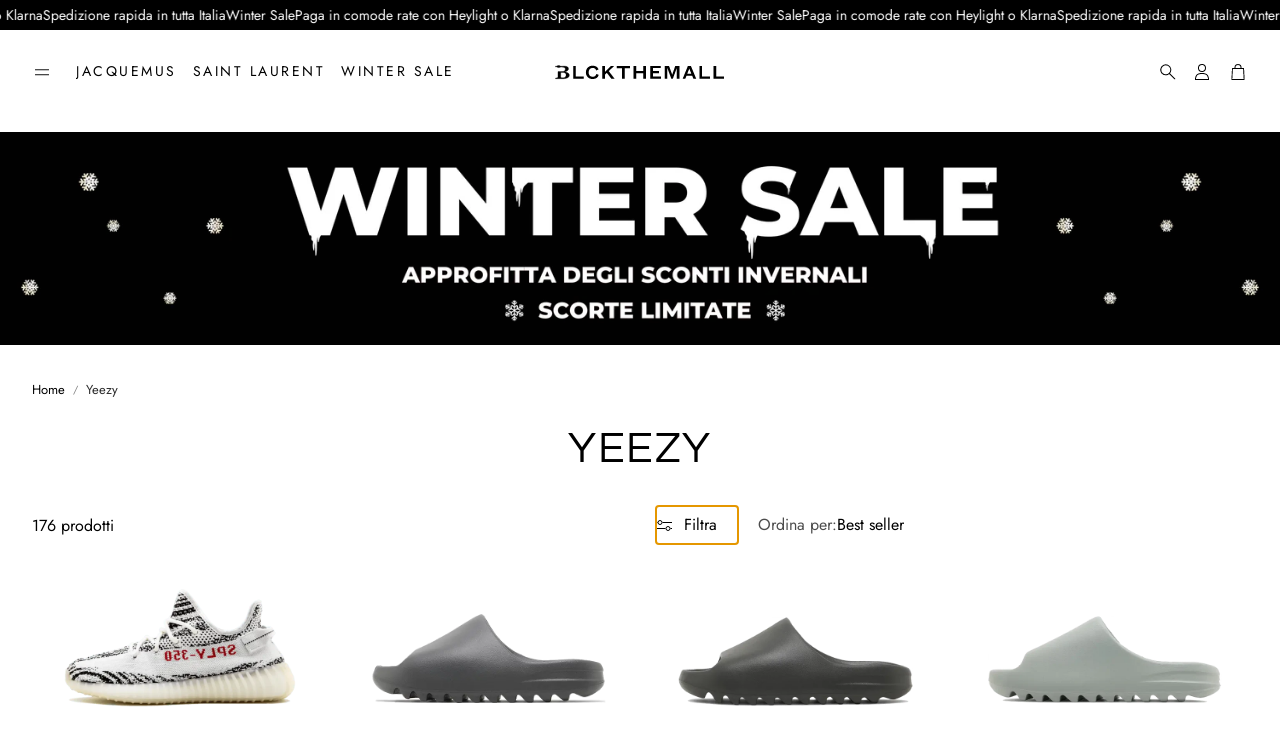

--- FILE ---
content_type: text/css
request_url: https://blckthemall.com/cdn/shop/t/32/assets/module-pagination.css?v=177258636429190073501741094666
body_size: -244
content:
.wt-pagination-wrapper{margin-top:0;margin-bottom:0;opacity:1;transition:opacity .4s}.wt-pagination-wrapper.transition{opacity:0}.wt-pagination-wrapper-small{margin-top:1rem;margin-bottom:7rem}.wt-pagination__list{display:flex;flex-wrap:wrap;justify-content:center;width:100%}.wt-pagination__list>li{flex:1 0 4.4rem;max-width:4.4rem}.wt-pagination__list>li:not(:last-child){margin-right:1rem}.wt-pagination__item{color:rgb(var(--color-foreground));display:inline-flex;justify-content:center;align-items:center;position:relative;height:4.4rem;width:100%;padding:0;text-decoration:none}.wt-pagination__item:hover{color:var(--color-links-active)}.wt-pagination__item:hover:after{height:.2rem}.wt-pagination__item .icon-caret{height:9px}.wt-pagination__item--current{font-weight:600}.wt-pagination__item--current:after{height:.1rem;content:"";display:block;width:2rem;position:absolute;bottom:8px;left:50%;transform:translate(-50%);background-color:currentColor}.wt-pagination__item--next .icon{margin-left:-.2rem;transform:rotate(90deg)}.wt-pagination__item--next .icon:hover{transform:rotate(90deg) scale(1.07)}.wt-pagination__item--prev .icon{margin-right:-.2rem;transform:rotate(-90deg)}.wt-pagination__item--prev .icon:hover{transform:rotate(-90deg) scale(1.07)}.wt-pagination__item-arrow{color:rgba(var(--color-foreground),.75)}.wt-pagination__item-arrow:hover .icon{color:rgb(var(--color-foreground))}.wt-pagination__item-arrow:hover:after{display:none}
/*# sourceMappingURL=/cdn/shop/t/32/assets/module-pagination.css.map?v=177258636429190073501741094666 */


--- FILE ---
content_type: text/javascript
request_url: https://blckthemall.com/cdn/shop/t/32/assets/price-slider.js?v=81798686861782377091741094666
body_size: 172
content:
import noUiSlider from"./nouislider.min.mjs";class PriceSlider extends HTMLElement{constructor(){super(),this.init()}init(){const priceSlider=this.querySelector(".f-price__slider"),inputFrom=this.querySelector(".f-price__input--from"),inputTo=this.querySelector(".f-price__input--to"),rangeMin=parseInt(priceSlider.dataset.min),rangeMax=parseInt(priceSlider.dataset.max),step=parseInt(priceSlider.dataset.step),currency=priceSlider.dataset.currency,applyButton=document.querySelector(".btn-checkout.wt-cart__cta"),facetForm=document.querySelector("facet-filters-form > form"),isSliderInCollapsible=this.closest(".f-price-slider ");if(noUiSlider.create(priceSlider,{start:[inputFrom.value||0,inputTo.value||0],connect:!0,step,tooltips:[!0,!0],range:{min:rangeMin,max:rangeMax},format:wNumb({decimals:0,thousand:"",prefix:`${currency} `})}),isSliderInCollapsible){const uiHandlers=priceSlider.querySelectorAll(".noUi-handle");setTabindex(uiHandlers,"-1")}const debouncedUpdate=debounce((values,handle)=>{let value=values[handle];handle?(inputTo.value=value,inputTo.setAttribute("value",value),inputTo.dispatchEvent(new Event("change"))):(inputFrom.value=value,inputFrom.setAttribute("value",value),inputFrom.dispatchEvent(new Event("change"))),facetForm.dispatchEvent(new Event("input"))},300);priceSlider.noUiSlider.on("change",function(values,handle){debouncedUpdate(values,handle)}),inputFrom.addEventListener("change",function(){priceSlider.noUiSlider.set([this.value,null])}),inputTo.addEventListener("change",function(){priceSlider.noUiSlider.set([null,this.value])}),applyButton.addEventListener("click",()=>{inputTo.dispatchEvent(new Event("change")),inputFrom.dispatchEvent(new Event("change"))})}debounce(func,wait){let timeout;return function(...args){const context=this;clearTimeout(timeout),timeout=setTimeout(()=>func.apply(context,args),wait)}}}customElements.define("price-slider",PriceSlider);
//# sourceMappingURL=/cdn/shop/t/32/assets/price-slider.js.map?v=81798686861782377091741094666
